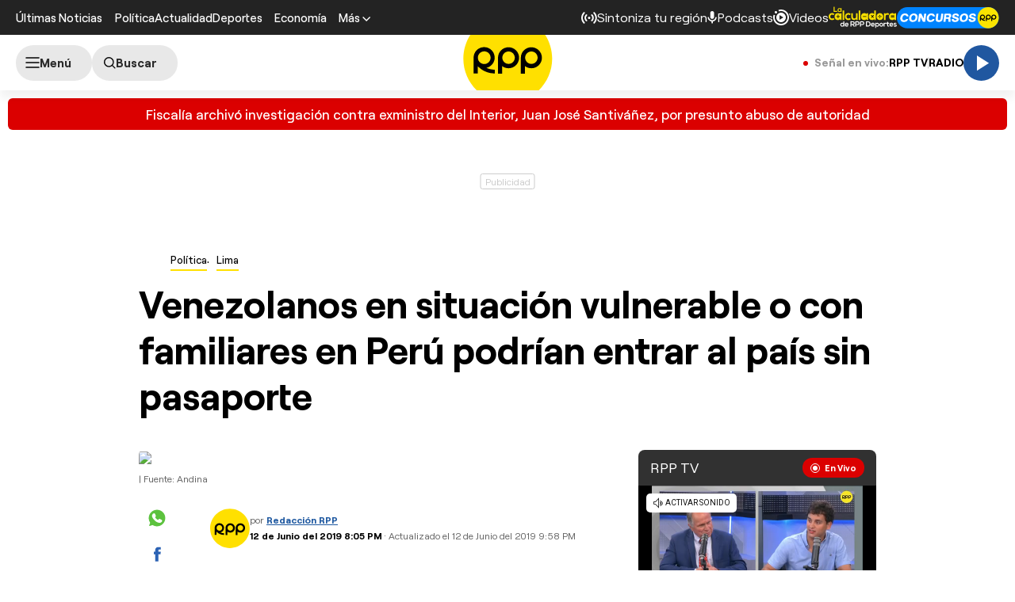

--- FILE ---
content_type: text/html; charset=UTF-8
request_url: https://redirector.rudo.video/mix/register/567ffde3fa319fadf3419efda25619456231dfea/rpptv/stream.js
body_size: 180
content:
var _sh = "567ffde3fa319fadf3419efda25619456231dfea"
var _dpssid = "b21322221678696b5fd7bc0a8"
var _channel = "rpptv"
var _ref = "rudo.video/live/rpptv"
var _sid = "ba5t1l1xb21315276973696b5fd7bc0b9" 

--- FILE ---
content_type: text/html; charset=utf-8
request_url: https://www.google.com/recaptcha/api2/aframe
body_size: 265
content:
<!DOCTYPE HTML><html><head><meta http-equiv="content-type" content="text/html; charset=UTF-8"></head><body><script nonce="pr8fwilW9sYGPa2Mve8ffw">/** Anti-fraud and anti-abuse applications only. See google.com/recaptcha */ try{var clients={'sodar':'https://pagead2.googlesyndication.com/pagead/sodar?'};window.addEventListener("message",function(a){try{if(a.source===window.parent){var b=JSON.parse(a.data);var c=clients[b['id']];if(c){var d=document.createElement('img');d.src=c+b['params']+'&rc='+(localStorage.getItem("rc::a")?sessionStorage.getItem("rc::b"):"");window.document.body.appendChild(d);sessionStorage.setItem("rc::e",parseInt(sessionStorage.getItem("rc::e")||0)+1);localStorage.setItem("rc::h",'1768644571737');}}}catch(b){}});window.parent.postMessage("_grecaptcha_ready", "*");}catch(b){}</script></body></html>

--- FILE ---
content_type: text/plain; charset=UTF-8
request_url: https://at.teads.tv/fpc?analytics_tag_id=PUB_24690&tfpvi=&gdpr_status=22&gdpr_reason=220&gdpr_consent=&ccpa_consent=&shared_ids=&sv=d656f4a&
body_size: 56
content:
YzYyYThlMDYtMWRhMS00NjI5LTgwNzgtYmVmMWM4YWI3M2YzIy03LTM=

--- FILE ---
content_type: application/javascript; charset=utf-8
request_url: https://fundingchoicesmessages.google.com/f/AGSKWxVE6CNB9A7ynkdT0Psi0nS4UxibQ0TaqQQum-2mcd5U99gaacFexNoDK3TKWU8dhTzV7okBDywdaD5bg9OXEMiQ1xi2mRWNl8m8T2G_ulAeKJ_FycjsLvG-n4lYFVKBRvBhsKVM1DRLF3ieQzTBH_Y94OTEXMr29F3cZFTNCS-vOLiKn3BFBXc9VGG0/__advertsarea./spotx_adapter./prebid14.js/aderlee_ads./adstatic.
body_size: -1289
content:
window['28ced49b-b5db-42da-8e2f-bdd1cddd2d77'] = true;